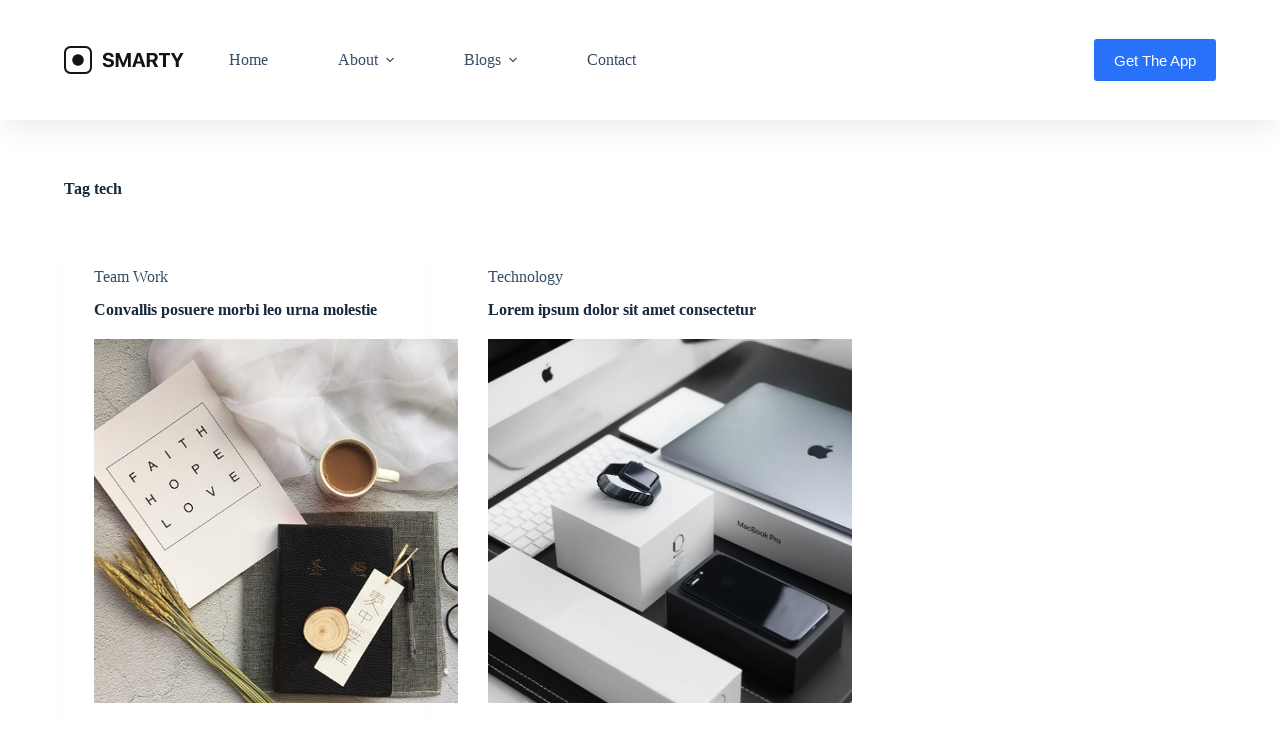

--- FILE ---
content_type: image/svg+xml
request_url: https://reviewapp4u.com/wp-content/uploads/2022/06/logo.svg
body_size: 1033
content:
<?xml version="1.0" encoding="UTF-8"?>
<svg width="120px" height="28px" viewBox="0 0 120 28" version="1.1" xmlns="http://www.w3.org/2000/svg" xmlns:xlink="http://www.w3.org/1999/xlink">
    <!-- Generator: Sketch 63.1 (92452) - https://sketch.com -->
    <title>logo</title>
    <desc>Created with Sketch.</desc>
    <g id="Home" stroke="none" stroke-width="1" fill="none" fill-rule="evenodd">
        <g id="Home-page" transform="translate(-205.000000, -49.000000)">
            <g id="top-section">
                <g id="header">
                    <g id="logo" transform="translate(205.000000, 49.000000)">
                        <path d="M44.3183594,21.234375 C47.84375,21.234375 50.0019531,19.4960938 50.0019531,16.7421875 C50.0019531,14.6035156 48.703125,13.4023438 45.7246094,12.8066406 L44.2304688,12.5039062 C42.5703125,12.171875 41.8867188,11.6347656 41.8867188,10.765625 C41.8867188,9.73046875 42.8632812,9.046875 44.3183594,9.046875 C45.8027344,9.046875 46.8476562,9.76953125 46.9453125,10.9707031 L49.7285156,10.9707031 C49.6796875,8.3828125 47.609375,6.6640625 44.3183594,6.6640625 C41.1835938,6.6640625 38.9375,8.37304688 38.9375,10.9511719 C38.9375,13.0507812 40.3144531,14.3984375 43.1269531,14.9550781 L44.6113281,15.2480469 C46.3789062,15.609375 47.0429688,16.1367188 47.0429688,17.0644531 C47.0429688,18.0996094 45.96875,18.8613281 44.3964844,18.8613281 C42.7949219,18.8613281 41.6035156,18.1582031 41.4179688,16.9765625 L38.6347656,16.9765625 C38.7226562,19.6328125 40.9589844,21.234375 44.3183594,21.234375 Z M54.4257812,21 L54.4257812,11.4882812 L54.5039062,11.4882812 L58.3320312,21 L60.1875,21 L64.015625,11.4882812 L64.09375,11.4882812 L64.09375,21 L66.7207031,21 L66.7207031,6.90820312 L63.3027344,6.90820312 L59.2988281,17.0253906 L59.2207031,17.0253906 L55.2167969,6.90820312 L51.7988281,6.90820312 L51.7988281,21 L54.4257812,21 Z M71.1933594,21 L72.2675781,17.5820312 L77.21875,17.5820312 L78.2929688,21 L81.4277344,21 L76.5253906,6.90820312 L73.0585938,6.90820312 L68.1660156,21 L71.1933594,21 Z M76.5839844,15.375 L72.9023438,15.375 L74.7089844,9.60351562 L74.7773438,9.60351562 L76.5839844,15.375 Z M85.8125,21 L85.8125,15.84375 L88.1757812,15.84375 L90.8027344,21 L94.1425781,21 L91.1738281,15.4042969 C92.7949219,14.7695312 93.7324219,13.2070312 93.7324219,11.4003906 C93.7324219,8.6171875 91.8769531,6.90820312 88.6347656,6.90820312 L82.8632812,6.90820312 L82.8632812,21 L85.8125,21 Z M88.3515625,13.7050781 L85.8125,13.7050781 L85.8125,9.21289062 L88.3222656,9.21289062 C89.7871094,9.21289062 90.7050781,10.0917969 90.7050781,11.4589844 C90.7050781,12.8554688 89.8359375,13.7050781 88.3515625,13.7050781 Z M101.984375,21 L101.984375,9.33984375 L106.066406,9.33984375 L106.066406,6.90820312 L94.9628906,6.90820312 L94.9628906,9.33984375 L99.0351562,9.33984375 L99.0351562,21 L101.984375,21 Z M114.650391,21 L114.650391,15.7363281 L119.5625,6.90820312 L116.398438,6.90820312 L113.234375,12.9238281 L113.166016,12.9238281 L110.011719,6.90820312 L106.798828,6.90820312 L111.701172,15.7363281 L111.701172,21 L114.650391,21 Z" id="SMARTY" fill="#FFFFFF" fill-rule="nonzero"></path>
                        <g id="Rectangle">
                            <rect stroke="#FFFFFF" stroke-width="2.05882353" x="1.02941176" y="1.02941176" width="25.9411765" height="25.9411765" rx="5.49019608"></rect>
                            <rect fill="#FFFFFF" x="8.23529412" y="8.23529412" width="11.5294118" height="11.5294118" rx="5.76470588"></rect>
                        </g>
                    </g>
                </g>
            </g>
        </g>
    </g>
</svg>

--- FILE ---
content_type: image/svg+xml
request_url: https://reviewapp4u.com/wp-content/uploads/2022/06/logo-dark.svg
body_size: 975
content:
<?xml version="1.0" encoding="UTF-8"?>
<svg width="120px" height="28px" viewBox="0 0 120 28" version="1.1" xmlns="http://www.w3.org/2000/svg" xmlns:xlink="http://www.w3.org/1999/xlink">
    <!-- Generator: Sketch 63.1 (92452) - https://sketch.com -->
    <title>Group 5</title>
    <desc>Created with Sketch.</desc>
    <g id="Contact" stroke="none" stroke-width="1" fill="none" fill-rule="evenodd">
        <g id="About" transform="translate(-205.000000, -49.000000)">
            <g id="top-section">
                <g id="header">
                    <g id="Group-5" transform="translate(205.000000, 49.000000)">
                        <g id="logo-dark">
                            <rect id="Rectangle" stroke="#111518" stroke-width="2.05882353" x="1.02941176" y="1.02941176" width="25.9411765" height="25.9411765" rx="5.49019608"></rect>
                            <rect id="Rectangle" fill="#111518" x="8.23529412" y="8.23529412" width="11.5294118" height="11.5294118" rx="5.76470588"></rect>
                        </g>
                        <path d="M44.3183594,21.234375 C47.84375,21.234375 50.0019531,19.4960938 50.0019531,16.7421875 C50.0019531,14.6035156 48.703125,13.4023438 45.7246094,12.8066406 L44.2304688,12.5039062 C42.5703125,12.171875 41.8867188,11.6347656 41.8867188,10.765625 C41.8867188,9.73046875 42.8632812,9.046875 44.3183594,9.046875 C45.8027344,9.046875 46.8476562,9.76953125 46.9453125,10.9707031 L49.7285156,10.9707031 C49.6796875,8.3828125 47.609375,6.6640625 44.3183594,6.6640625 C41.1835938,6.6640625 38.9375,8.37304688 38.9375,10.9511719 C38.9375,13.0507812 40.3144531,14.3984375 43.1269531,14.9550781 L44.6113281,15.2480469 C46.3789062,15.609375 47.0429688,16.1367188 47.0429688,17.0644531 C47.0429688,18.0996094 45.96875,18.8613281 44.3964844,18.8613281 C42.7949219,18.8613281 41.6035156,18.1582031 41.4179688,16.9765625 L38.6347656,16.9765625 C38.7226562,19.6328125 40.9589844,21.234375 44.3183594,21.234375 Z M54.4257812,21 L54.4257812,11.4882812 L54.5039062,11.4882812 L58.3320312,21 L60.1875,21 L64.015625,11.4882812 L64.09375,11.4882812 L64.09375,21 L66.7207031,21 L66.7207031,6.90820312 L63.3027344,6.90820312 L59.2988281,17.0253906 L59.2207031,17.0253906 L55.2167969,6.90820312 L51.7988281,6.90820312 L51.7988281,21 L54.4257812,21 Z M71.1933594,21 L72.2675781,17.5820312 L77.21875,17.5820312 L78.2929688,21 L81.4277344,21 L76.5253906,6.90820312 L73.0585938,6.90820312 L68.1660156,21 L71.1933594,21 Z M76.5839844,15.375 L72.9023438,15.375 L74.7089844,9.60351562 L74.7773438,9.60351562 L76.5839844,15.375 Z M85.8125,21 L85.8125,15.84375 L88.1757812,15.84375 L90.8027344,21 L94.1425781,21 L91.1738281,15.4042969 C92.7949219,14.7695312 93.7324219,13.2070312 93.7324219,11.4003906 C93.7324219,8.6171875 91.8769531,6.90820312 88.6347656,6.90820312 L82.8632812,6.90820312 L82.8632812,21 L85.8125,21 Z M88.3515625,13.7050781 L85.8125,13.7050781 L85.8125,9.21289062 L88.3222656,9.21289062 C89.7871094,9.21289062 90.7050781,10.0917969 90.7050781,11.4589844 C90.7050781,12.8554688 89.8359375,13.7050781 88.3515625,13.7050781 Z M101.984375,21 L101.984375,9.33984375 L106.066406,9.33984375 L106.066406,6.90820312 L94.9628906,6.90820312 L94.9628906,9.33984375 L99.0351562,9.33984375 L99.0351562,21 L101.984375,21 Z M114.650391,21 L114.650391,15.7363281 L119.5625,6.90820312 L116.398438,6.90820312 L113.234375,12.9238281 L113.166016,12.9238281 L110.011719,6.90820312 L106.798828,6.90820312 L111.701172,15.7363281 L111.701172,21 L114.650391,21 Z" id="SMARTY" fill="#111518" fill-rule="nonzero"></path>
                    </g>
                </g>
            </g>
        </g>
    </g>
</svg>